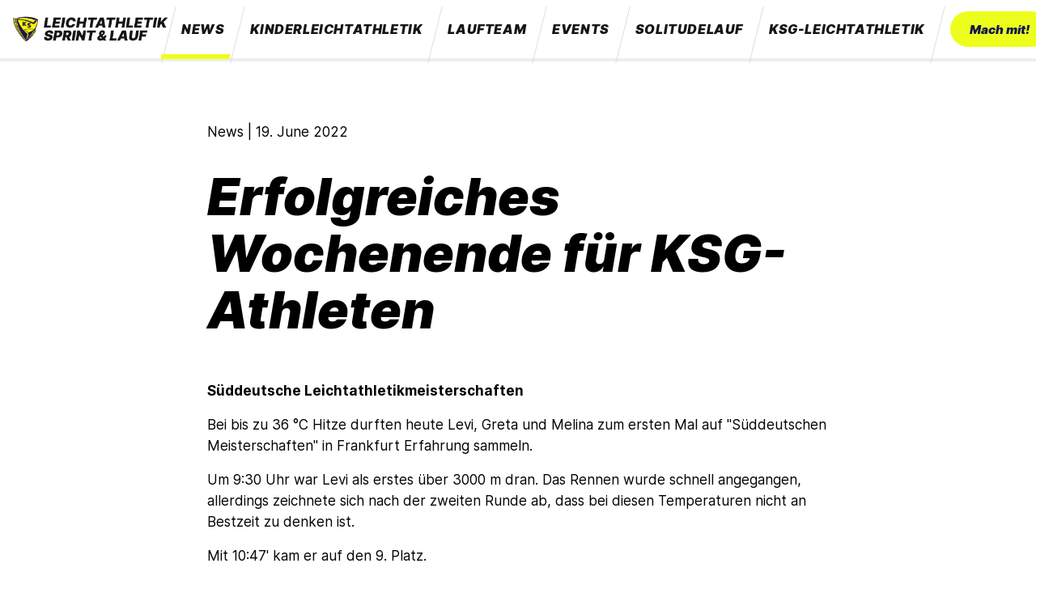

--- FILE ---
content_type: text/html; charset=UTF-8
request_url: https://ksg-runningteam.de/news/erfolgreiches-wochenende-fur-ksg-athleten
body_size: 2826
content:
<!DOCTYPE html>
<html class="no-js" lang="de">
    <head>
        <meta charset="utf-8">
        <meta name="viewport" content="width=device-width, initial-scale=1">

                <title>KSG Gerlingen Leichtathletik | Erfolgreiches Wochenende für KSG-Athleten</title>
        
        


<style itemscope itemtype="https://schema.org/WebSite" itemref="schema_name schema_description schema_image"></style>


  <title>Erfolgreiches Wochenende für KSG-Athleten - KSG Gerlingen Leichtathletik</title>
  <meta id="schema_name" itemprop="name" content="Erfolgreiches Wochenende für KSG-Athleten - KSG Gerlingen Leichtathletik">


<meta name="description" content="">
<meta id="schema_description" itemprop="description" content="">


  <link rel="canonical" href="https://ksg-runningteam.de/news/erfolgreiches-wochenende-fur-ksg-athleten" />






<meta name="author" content="">


<meta name="date" content="2022-06-19">


<meta property="og:title" content="Erfolgreiches Wochenende für KSG-Athleten">

<meta property="og:description" content="">


<meta property="og:site_name" content="KSG Gerlingen Leichtathletik">

<meta property="og:url" content="https://ksg-runningteam.de/news/erfolgreiches-wochenende-fur-ksg-athleten">

<meta property="og:type" content="website">








<meta name="twitter:card" content="">

<meta name="twitter:title" content="Erfolgreiches Wochenende für KSG-Athleten">

<meta name="twitter:description" content="">


<meta name="twitter:site" content="">

<meta name="twitter:creator" content="">
        

<meta name="robots" content="" />

        <link rel="apple-touch-icon" sizes="180x180" href="/apple-touch-icon.png">
        <link rel="icon" type="image/png" sizes="32x32" href="/favicon-32x32.png">
        <link rel="icon" type="image/png" sizes="16x16" href="/favicon-16x16.png">
        <link rel="manifest" href="/site.webmanifest">
        <link rel="mask-icon" href="/safari-pinned-tab.svg" color="#000aa7">
        <meta name="msapplication-TileColor" content="#da532c">
        <meta name="theme-color" content="#ffffff">

        <link crossorigin="anonymous" href="https://ksg-runningteam.de/assets/css/main.min.1645990539.css" integrity="sha384-+KZKCGKS310aciSTLByLBzwWvdvBAKANtMKgoyqFQJzCMn4rAeM1L0c87r0PI1Ap" rel="stylesheet">    </head>
    <body>

    <header class="site-header">
        <a class="logo" href="https://ksg-runningteam.de">
      <img src="/assets/images/ksg-leichtathletik-S-L-logo@2x.png" width="298" height="60" alt="KSG Leichtathletik Sprint & Lauf">
    </a>

    <nav class="main-menu" role="navigation" aria-label="Globale Navigation">
            <!-- test -->
      <div hidden data-menu-button>
        Menü <svg width="32" height="32" viewBox="0 0 32 32" stroke="currentColor" aria-hidden="true">
					<polyline points="2,9 28,9"></polyline>
					<polyline points="2,16 28,16"></polyline>
					<polyline points="2,23 28,23"></polyline>
				</svg>
      </div>
      <ul id="menu" data-menu>
             <li><a aria-current  href="https://ksg-runningteam.de/news">News</a></li>
             <li><a  href="https://ksg-runningteam.de/schlumpflaufteam">Kinderleichtathletik</a></li>
             <li><a  href="https://ksg-runningteam.de/jugend-aktive">Laufteam</a></li>
             <li><a  href="https://ksg-runningteam.de/veranstaltungen">Events</a></li>
             <li><a  href="https://ksg-runningteam.de/kontakt">Solitudelauf</a></li>
             <li><a  href="https://ksg-runningteam.de/ksg-gerlingen">KSG-Leichtathletik</a></li>
            <li class="menu-cta"><a class="button button--menu-cta" href="/mach-mit">Mach mit!</a></li>
      </ul>
    </nav>
  </header>


    <main>

<article class="content news-article">
  <header class="article-header grid-container">
    <div class="article-meta layout-container">
      <p>News | <time>19. June 2022</time></p>
    </div>
    <h1>Erfolgreiches Wochenende f&uuml;r KSG-Athleten</h1>
  </header>
        <div id="17ce00a5-4597-4638-9126-a871fa830ac0" class="block block-type-text grid-container">
        <div class="inner layout-container">
          <p><strong>Süddeutsche Leichtathletikmeisterschaften</strong></p><p>Bei bis zu 36 °C Hitze durften heute Levi, Greta und Melina zum ersten Mal auf "Süddeutschen Meisterschaften" in Frankfurt Erfahrung sammeln.</p><p>Um 9:30 Uhr war Levi als erstes über 3000 m dran. Das Rennen wurde schnell angegangen, allerdings zeichnete sich nach der zweiten Runde ab, dass bei diesen Temperaturen nicht an Bestzeit zu denken ist.</p><p>Mit 10:47' kam er auf den 9. Platz.</p><p>Um 11:05 Uhr ertönte der Startschuss des ersten Laufs der W15. Mit dabei Greta und Melina. Gute 3,5 Runden konnten beide im vorderen Bereich mitlaufen. Für Melina kam dann der "Hitzeeinbruch", sie erreichte mit 7:58' Platz 5, Gesamt Platz 12. Greta erkämpfte sich mit 7:33' den 3. Platz, Gesamt Platz 10 und konnte trotz drückender Hitze ihre Saisonbestleistung bestätigen.</p><p><em>pd</em></p><p></p>        </div>
    </div>
        <div id="8ff6074d-59f9-4d03-9cd2-56fa38651471" class="block block-type-image grid-container">
        <div class="inner layout-container">
          <figure data-ratio="auto">
    <img src="https://ksg-runningteam.de/media/pages/news/erfolgreiches-wochenende-fur-ksg-athleten/d239612b5e-1655662800/3b2b425a-9084-458a-9db9-02a0088f2d58-2943.jpg" alt="">
  
  </figure>
        </div>
    </div>
        <div id="3e00da7f-e031-4962-8fc2-88dd10906d49" class="block block-type-text grid-container">
        <div class="inner layout-container">
          <p><strong>Stuttgart-Lauf</strong></p><p>Während die meisten Laufschlümpfe im Pfingsturlaub waren hat Pauline Holder ihre Laufschuhe geschnürt und beim Stuttgart Lauf mitgemacht. Und es hat sich gelohnt! Souveräner Sieg bei den Mödchen W10!</p><p><em>akt</em></p><p></p>        </div>
    </div>
        <div id="c33c3296-5e9a-4900-af71-2a02ebf907e4" class="block block-type-image grid-container">
        <div class="inner layout-container">
          <figure data-ratio="auto">
    <img src="https://ksg-runningteam.de/media/pages/news/erfolgreiches-wochenende-fur-ksg-athleten/b35a8b5714-1655662848/69f8f8b5-ed1a-4ee1-baf6-10cf058d67b1.jpeg" alt="">
  
  </figure>
        </div>
    </div>
    
    <!-- <div class="grid-container">
      <div class="inner layout-container">
        <a href="https://ksg-runningteam.de/news">Zu allen News</a>
      </div>
    </div> -->

</article>

    </main>
    <footer class="site-footer">
        <div class="inner layout-container">
            <section class="site-footer-whois">
                <a class="logo" href="https://ksg-runningteam.de">
                    <img src="/assets/images/ksg-running-logo@2x.png" width="288" height="60" alt="KSG Gerlingen Leichtathletik">
                </a>
                <p><strong>Wir sind die Abteilung Leichtathletik (Sprint &amp; Lauf) der KSG Gerlingen.</strong></p>
                <p><strong>Kultur- und Sportgemeinde Gerlingen e. V.</strong><br>
                Beim Brückentor 21<br>
                Telefon: 07156/177 49 76<br>
                Fax: 07156/177 50 68<br>
                E-Mail: info@ksg-gerlingen.de</p>
            </section>
            <section class="site-footer-sponsors">
                <p><strong>Unterstützt durch</strong></p>
                <div class="sponsor-grid">
                    <div><img src="/assets/images/logo-BKK-Scheufelen@2x.png" alt="Logo BKK Scheufelen" width="200" height="76"></div>
                    <div><img src="/assets/images/logo-leosport@2x.png" alt="Logo Leopsort" width="207" height="98"></div>
                    <div><img src="/assets/images/logo-kirby@2x.png" alt="Logo Kirby CMS" width="173" height="60"></div>
                </div>
            </section>
            <nav class="site-footer-menu">
                <ul>
                    <li><a href="https://ksg-gerlingen.de/wksg/anmeldung/">Mitglied werden</a></li>
                    <!--<li>Sponsoring und Spenden</li>
                    <li>Dokumente</li>-->
                    <li><a href="/kontakt">Kontakt</a></li>
                    <li><a href="/datenschutz">Datenschutz</a></li>
                    <li><a href="/impressum">Impressum</a></li>
                </ul>
            </nav>
        </div>
    </footer>

    <script crossorigin="anonymous" integrity="sha384-Au/d/R7DaHAzPGnUV8u/C4OtJRNEwF5CYoHrh6e5J22Y4yPV8AUe/XlGt3UwfH5X" src="https://ksg-runningteam.de/assets/scripts/main.min.1631484258.js"></script>
    </body>
</html>


--- FILE ---
content_type: text/css
request_url: https://ksg-runningteam.de/assets/css/main.min.1645990539.css
body_size: 4445
content:
main *+*{margin-top:1rem}h1,h2,h3,h4,h5,h6{font-family:Inter,system-ui,-apple-system,"Segoe UI",Roboto,Helvetica,Arial,sans-serif,"Apple Color Emoji","Segoe UI Emoji";font-weight:700;line-height:1.25;margin:0 0 1rem}h1,h2,h3{font-weight:900;font-style:italic}h1{font-size:2.5rem;margin:0 0 .5rem}@media (min-width:48em){h1{font-size:3rem}}@media (min-width:60em){h1{font-size:4rem;line-height:1.1}}.heading-2,h2{font-size:1.75rem;margin:0 0 .375em}@media (min-width:48em){.heading-2,h2{font-size:2rem}}@media (min-width:60em){.heading-2,h2{font-size:2.75rem;margin:0 0 .5rem}}.heading-3,h3{font-size:1.25rem;margin:0 0 .375em}@media (min-width:48em){.heading-3,h3{font-size:1.5rem}}@media (min-width:60em){.heading-3,h3{font-size:1.75rem;margin:0 0 .5rem}}p,ul{font-size:1rem;line-height:1.5;margin:0}@media (min-width:40em){p,ul{font-size:1.0625rem;line-height:1.5294117647}}.content p,ul{margin-bottom:1rem}figcaption{font-style:italic;opacity:.62}html{-webkit-box-sizing:border-box;box-sizing:border-box}*,:after,:before{-webkit-box-sizing:inherit;box-sizing:inherit}@font-face{font-family:Inter;font-style:normal;font-weight:400;font-display:swap;src:url(../fonts/Inter-Regular.woff2?v=3.19) format("woff2"),url(../fonts/Inter-Regular.woff?v=3.19) format("woff")}@font-face{font-family:Inter;font-style:italic;font-weight:400;font-display:swap;src:url(../fonts/Inter-Italic.woff2?v=3.19) format("woff2"),url(../fonts/Inter-Italic.woff?v=3.19) format("woff")}@font-face{font-family:Inter;font-style:normal;font-weight:700;font-display:swap;src:url(../fonts/Inter-Bold.woff2?v=3.19) format("woff2"),url(../fonts/Inter-Bold.woff?v=3.19) format("woff")}@font-face{font-family:Inter;font-style:italic;font-weight:900;font-display:swap;src:url(../fonts/Inter-BlackItalic.woff2?v=3.19) format("woff2"),url(../fonts/Inter-BlackItalic.woff?v=3.19) format("woff")}/*! modern-normalize v0.7.0 | MIT License | https://github.com/sindresorhus/modern-normalize */:root{-moz-tab-size:4;-o-tab-size:4;tab-size:4}html{line-height:1.15;-webkit-text-size-adjust:100%}body{margin:0;min-height:100vh;scroll-behavior:smooth}body{font-family:Inter,system-ui,-apple-system,"Segoe UI",Roboto,Helvetica,Arial,sans-serif,"Apple Color Emoji","Segoe UI Emoji"}hr{height:0}abbr[title]{-webkit-text-decoration:underline dotted;text-decoration:underline dotted}b,strong{font-weight:bolder}code,kbd,pre,samp{font-family:ui-monospace,SFMono-Regular,Consolas,"Liberation Mono",Menlo,monospace;font-size:1em}small{font-size:80%}sub,sup{font-size:75%;line-height:0;position:relative;vertical-align:baseline}sub{bottom:-.25em}sup{top:-.5em}button,input,optgroup,select,textarea{font-family:inherit;font-size:100%;line-height:1.15;margin:0}button,select{text-transform:none}[type=button],[type=reset],[type=submit],button{-webkit-appearance:button}[type=button]::-moz-focus-inner,[type=reset]::-moz-focus-inner,[type=submit]::-moz-focus-inner,button::-moz-focus-inner{border-style:none;padding:0}[type=button]:-moz-focusring,[type=reset]:-moz-focusring,[type=submit]:-moz-focusring,button:-moz-focusring{outline:1px dotted ButtonText}legend{padding:0}progress{vertical-align:baseline}[type=number]::-webkit-inner-spin-button,[type=number]::-webkit-outer-spin-button{height:auto}[type=search]{-webkit-appearance:textfield;outline-offset:-2px}[type=search]::-webkit-search-decoration{-webkit-appearance:none}::-webkit-file-upload-button{-webkit-appearance:button;font:inherit}summary{display:list-item}a:not([class]){-webkit-text-decoration-skip:ink;text-decoration-skip-ink:auto}@media (prefers-reduced-motion:reduce){*{-webkit-animation-duration:0s!important;animation-duration:0s!important;-webkit-animation-iteration-count:1!important;animation-iteration-count:1!important;-webkit-transition-duration:0s!important;-o-transition-duration:0s!important;transition-duration:0s!important;scroll-behavior:auto!important}}@media print{*,:after,:before{background:0 0!important;color:#000!important;-webkit-box-shadow:none!important;box-shadow:none!important;text-shadow:none!important}a,a:visited{text-decoration:underline}a[href]:after{content:" (" attr(href) ")"}abbr[title]:after{content:" (" attr(title) ")"}a[href^="#"]:after,a[href^="javascript:"]:after{content:""}pre{white-space:pre-wrap!important}blockquote,pre{border:1px solid #999;page-break-inside:avoid}thead{display:table-header-group}img,tr{page-break-inside:avoid}h2,h3,p{orphans:3;widows:3}h2,h3{page-break-after:avoid}}img{display:block;max-width:100%;height:auto;vertical-align:middle}figure{padding:0;margin:0}a{text-decoration:underline}ol[class],ul[class]{list-style:none}li>ol,li>ul{margin-left:1rem;margin-bottom:0}.button{display:inline-block;border-radius:22px;height:44px;padding:11px 24px;text-decoration:none;-webkit-appearance:none;-moz-appearance:none;appearance:none;font-weight:900;font-style:italic;color:#13174e}.button--secondary{border:1px solid #13174e}.button--secondary:hover{background-color:rgba(29,35,121,.1)}a.button.button--menu-cta{background-color:#edfe1d;color:#13174e;text-transform:none;font-size:.9375rem;padding:.75rem 1.5rem .825rem;white-space:nowrap;letter-spacing:0}img{display:block;max-width:100%;height:auto;vertical-align:middle}figure{padding:0;margin:0}a{text-decoration:underline}ol[class],ul[class]{list-style:none}li>ol,li>ul{margin-left:1rem;margin-bottom:0}main{padding:0 1rem}main .article-header{margin:0 auto;max-width:48rem}main .block+.block{margin-top:1rem}.article-header{margin:0 auto;max-width:48rem}.news-article .block-type-text .inner{max-width:48rem}.grid-container{display:-webkit-box;display:-ms-flexbox;display:flex;-webkit-box-pack:center;-ms-flex-pack:center;justify-content:center;width:100%;-ms-flex-wrap:wrap;flex-wrap:wrap}.grid-3-cols{display:grid;grid-template-columns:1fr;grid-gap:2rem;gap:2rem}@media (min-width:48em){.grid-3-cols{grid-template-columns:1fr 1fr 1fr}}.grid-4-cols{display:grid;grid-template-columns:1fr;grid-gap:2rem;gap:2rem}@media (min-width:32em){.grid-4-cols{grid-template-columns:1fr 1fr}}@media (min-width:48em){.grid-4-cols{grid-template-columns:1fr 1fr 1fr}}@media (min-width:64em){.grid-4-cols{grid-template-columns:1fr 1fr 1fr 1fr}}.grid-2-cols{display:grid;grid-template-columns:1fr;grid-gap:2rem;gap:2rem}@media (min-width:36em){.grid-2-cols{grid-template-columns:1fr 1fr}}.grid-2-cols.news-item--highlight{display:grid;grid-template-columns:1fr;grid-gap:2rem;gap:2rem}@media (min-width:36em){.grid-2-cols.news-item--highlight{grid-template-columns:1fr 2fr}}@media (min-width:48em){.grid-2-cols.news-item--highlight{grid-column:1/span 3;grid-template-columns:1fr 1fr}}.sponsor-grid{display:grid;grid-template-columns:1fr 1fr;grid-gap:2rem;margin:2rem 0;max-width:400px}.colspan-2{grid-column-start:span 2}.layout-container{width:100%;max-width:74.5rem}.page-masthead{width:100%}.block-type-heading h2,.block-type-heading h3,.block-type-text p{max-width:48rem}.block-type-heading h2,.block-type-heading h3{margin-top:2rem}.hero-stage+.block{margin-top:3rem}main .block+.block-type-gallery,main .block+.block-type-image,main .block-type-image+.block{margin-top:3rem}@media (min-width:40em){.grid{display:grid;grid-template-columns:repeat(12,1fr);grid-gap:2rem}.grid .column{grid-column-start:span 1;grid-column-start:span var(--span);margin:0}}.grid+.grid{margin-top:4rem}.page-masthead{padding:4rem 0 1rem}.js .card{cursor:pointer}.athlete{display:-webkit-box;display:-ms-flexbox;display:flex;-webkit-box-orient:vertical;-webkit-box-direction:normal;-ms-flex-direction:column;flex-direction:column;margin:0}.athlete a{text-decoration:none;color:inherit}.athlete a:visited{color:inherit}.athlete h2{font-size:1.25rem}.athlete--highlight{display:-webkit-box;display:-ms-flexbox;display:flex;-webkit-box-orient:horizontal;-webkit-box-direction:normal;-ms-flex-direction:row;flex-direction:row}@supports (display:grid){.athlete--highlight{display:grid}}.athlete--highlight>*{-webkit-box-flex:1;-ms-flex:1;flex:1;-ms-flex-preferred-size:50%;flex-basis:50%}.athlete--highlight .news-item-image{-ms-flex-preferred-size:50%;flex-basis:50%}.athlete-facts{border-bottom:3px solid #edfe1d;padding-bottom:1.5rem}.athlete-facts ul{list-style-type:none;padding:0}.athlete-facts h2{font-size:1.25rem;margin-bottom:1rem}.athlete-facts h3{font-weight:700;font-style:normal;font-size:1.125rem}@media (min-width:48em){.athlete-facts{border-right:3px solid #edfe1d;border-bottom:none;padding-right:1.5rem}}.banderole{padding:6rem 0;background-color:#eee;margin:-1rem;width:calc(100% + 2rem);color:#151515}.banderole .inner{display:-webkit-box;display:-ms-flexbox;display:flex;-webkit-box-orient:vertical;-webkit-box-direction:normal;-ms-flex-direction:column;flex-direction:column;-webkit-box-align:center;-ms-flex-align:center;align-items:center;width:80%;max-width:784px}.banderole .inner h2,.banderole .inner h3,.banderole .inner p{text-align:center;margin-bottom:1rem}/*! Flickity v2.2.2
https://flickity.metafizzy.co
---------------------------------------------- */.flickity-enabled{position:relative}.flickity-enabled:focus{outline:0}.flickity-viewport{overflow:hidden;position:relative;height:100%;margin:0}.flickity-slider{position:absolute;width:100%;height:100%;margin:0}.flickity-enabled.is-draggable{-webkit-tap-highlight-color:transparent;-webkit-user-select:none;-moz-user-select:none;-ms-user-select:none;user-select:none}.flickity-enabled.is-draggable .flickity-viewport{cursor:move;cursor:-webkit-grab;cursor:grab}.flickity-enabled.is-draggable .flickity-viewport.is-pointer-down{cursor:-webkit-grabbing;cursor:grabbing}.flickity-button{position:absolute;background:rgba(255,255,255,.75);border:none;color:#333}.flickity-button:hover{background:#fff;cursor:pointer}.flickity-button:focus{outline:0;-webkit-box-shadow:0 0 0 5px #19f;box-shadow:0 0 0 5px #19f}.flickity-button:active{opacity:.6}.flickity-button:disabled{opacity:.3;cursor:auto;pointer-events:none}.flickity-button-icon{fill:currentColor}.flickity-prev-next-button{top:auto;bottom:1rem;width:36px;height:36px;border-radius:50%;-webkit-transform:translateY(-50%);-ms-transform:translateY(-50%);transform:translateY(-50%)}@media (min-width:36rem){.flickity-prev-next-button{width:44px;height:44px}}@media (min-width:43.125rem){.flickity-prev-next-button{top:50%;bottom:auto}}.flickity-prev-next-button.previous{left:10px}.flickity-prev-next-button.next{right:10px}.flickity-rtl .flickity-prev-next-button.previous{left:auto;right:10px}.flickity-rtl .flickity-prev-next-button.next{right:auto;left:10px}.flickity-prev-next-button .flickity-button-icon{position:absolute;left:20%;top:20%;width:60%;height:60%;margin:0}.flickity-page-dots{position:relative;width:50%;bottom:0;padding:0;margin:0;list-style:none;text-align:center;line-height:1}.flickity-rtl .flickity-page-dots{direction:rtl}.flickity-page-dots .dot{display:inline-block;width:10px;height:10px;margin:0 8px;background:#333;border-radius:50%;opacity:.25;cursor:pointer}.flickity-page-dots .dot.is-selected{opacity:1}.block-type-gallery figure{margin:0}.gallery-container{margin:0}.carousel-cell{width:100%;height:auto;margin-top:0}.carousel-cell::before{content:"";padding-top:66.666%;float:left}.carousel-cell::after{clear:left;content:" ";display:table}.carousel-cell img{width:100%;max-width:none;margin:0}.block-type-image figure{margin:0}.block-type-image img{width:100%;max-width:none}.hero-stage{margin:0 -1rem;width:calc(100% + 2rem);height:auto;position:relative}.hero-stage .flickity-viewport{width:100%}.hero-stage-slide{width:100%;height:0;margin-top:0;padding-top:120vw;position:relative;overflow:hidden}@media (min-width:32rem){.hero-stage-slide{padding-top:100vw}}@media (min-width:43.125rem){.hero-stage-slide{padding-top:43.125%}}.hero-stage-slide>*{position:absolute;top:0;right:0;bottom:0;left:0}.hero-stage-slide img{width:auto;height:690px;max-width:none;margin:0}@media (min-width:43.125rem){.hero-stage-slide img{width:100%;height:auto}}.hero-stage-slide .headline-corner{display:-webkit-box;display:-ms-flexbox;display:flex;-webkit-box-orient:vertical;-webkit-box-direction:normal;-ms-flex-direction:column;flex-direction:column;-webkit-box-pack:end;-ms-flex-pack:end;justify-content:flex-end;-webkit-box-align:start;-ms-flex-align:start;align-items:flex-start;padding-bottom:4rem}.hero-stage-background{position:absolute;width:100%;margin-top:0}.hero-stage-background img{width:auto;height:150vw;max-width:none;margin:0}@media (min-width:32rem){.hero-stage-background img{height:100vw}}@media (min-width:43.125rem){.hero-stage-background img{width:100%;height:auto}}.hero-stage-content{position:absolute;top:0;right:0;bottom:0;left:0;padding:2rem;margin-top:0;margin-bottom:4rem}@media (min-width:36em){.hero-stage-content{padding:2rem 5rem;margin-bottom:0}}@media (min-width:48em){.hero-stage-content{padding:2rem 5rem}}.hero-stage-content h2{max-width:580px}.hero-stage-content a{color:#fff;text-decoration:none}.hero-stage-content p{color:#fff;max-width:580px}.hero-stage-content .button{border-color:#fff;color:#fff}.hero-stage-content .button:hover{background-color:rgba(255,255,255,.1)}.hero-stage .news-item-content,.hero-stage .news-item-image{display:-webkit-box;display:-ms-flexbox;display:flex;-webkit-box-orient:vertical;-webkit-box-direction:normal;-ms-flex-direction:column;flex-direction:column;-webkit-box-pack:center;-ms-flex-pack:center;justify-content:center;-webkit-box-align:start;-ms-flex-align:start;align-items:flex-start;margin-top:0;margin-bottom:0}@media (min-width:40em){.hero-stage .news-item-content,.hero-stage .news-item-image{margin-bottom:2rem}}.hero-stage .news-item-content img,.hero-stage .news-item-image img{width:100%;max-width:none;height:auto}.hero-stage-content.grid-2-cols{grid-gap:1rem;gap:1rem}@media (min-width:36em){.hero-stage-content.grid-2-cols{grid-gap:2rem;gap:2rem}}.hero-stage .news-item-content h2{margin-bottom:0}@media (min-width:36em){.hero-stage .news-item-content h2{margin-bottom:1rem}}.hero-stage .news-item-content a+p,.hero-stage .news-item-content a+p+a.button{display:none}@media (min-width:36em){.hero-stage .news-item-content a+p,.hero-stage .news-item-content a+p+a.button{display:block}}.hero-stage .flickity-page-dots{bottom:40px}.hero-stage .flickity-page-dots .dot{background:#fff;width:14px;height:14px}.hero-stage--static{color:#fff}.hero-stage--static h1{color:#fff}.hero-stage--static .hero-stage-background{position:relative}.hero-stage--static .hero-stage-content{display:-webkit-box;display:-ms-flexbox;display:flex;-webkit-box-align:end;-ms-flex-align:end;align-items:flex-end;-webkit-box-pack:center;-ms-flex-pack:center;justify-content:center;padding:0 1rem 3rem}.news-item{display:-webkit-box;display:-ms-flexbox;display:flex;-webkit-box-orient:vertical;-webkit-box-direction:normal;-ms-flex-direction:column;flex-direction:column;margin-top:0}.news-item a{text-decoration:none;color:inherit}.news-item a:visited{color:inherit}.news-item--highlight{display:-webkit-box;display:-ms-flexbox;display:flex;-webkit-box-orient:horizontal;-webkit-box-direction:normal;-ms-flex-direction:row;flex-direction:row;margin-bottom:2rem}@supports (display:grid){.news-item--highlight{display:grid}}.news-item--highlight>*{-webkit-box-flex:1;-ms-flex:1;flex:1;-ms-flex-preferred-size:50%;flex-basis:50%}.news-item--highlight .news-item-image{-ms-flex-preferred-size:50%;flex-basis:50%}.news-item.card time{font-size:1rem}.article-header{padding-top:3rem;padding-top:calc(3rem + 2vw);padding-bottom:2rem;padding-bottom:calc(1rem + 1vw);-webkit-box-pack:start;-ms-flex-pack:start;justify-content:flex-start}.article-meta{margin-bottom:1rem}.site-footer{display:-webkit-box;display:-ms-flexbox;display:flex;-webkit-box-align:start;-ms-flex-align:start;align-items:flex-start;-webkit-box-pack:center;-ms-flex-pack:center;justify-content:center;margin-top:5rem;padding:1rem;background-color:#eee;font-size:1rem}.site-footer p,.site-footer ul{font-size:1rem}.site-footer p{margin-top:2rem}.site-footer a{text-decoration:none;color:inherit}.site-footer a:hover{text-decoration:underline}.site-footer .inner{padding:3rem 0;margin-left:-1rem;margin-right:-1rem;width:100%}@media (min-width:45em){.site-footer .inner{display:-webkit-box;display:-ms-flexbox;display:flex;-webkit-box-align:start;-ms-flex-align:start;align-items:flex-start;-webkit-box-pack:justify;-ms-flex-pack:justify;justify-content:space-between}}.site-footer .inner>*{margin:0 1rem}.site-footer .site-footer-whois{max-width:24rem;margin-bottom:3rem}.site-footer nav ul,.site-footer nav ul li{list-style-type:none;padding:0;line-height:2}.site-header{display:-webkit-box;display:-ms-flexbox;display:flex;-webkit-box-align:center;-ms-flex-align:center;align-items:center;-webkit-box-pack:justify;-ms-flex-pack:justify;justify-content:space-between;-webkit-box-orient:horizontal;-webkit-box-direction:normal;-ms-flex-direction:row;flex-direction:row;padding:.5rem 1rem;border-bottom:4px solid #eee;position:relative}@media (min-width:54em){.site-header{-webkit-box-orient:vertical;-webkit-box-direction:normal;-ms-flex-direction:column;flex-direction:column;-webkit-box-align:start;-ms-flex-align:start;align-items:flex-start}}@media (min-width:70em){.site-header{-webkit-box-orient:horizontal;-webkit-box-direction:normal;-ms-flex-direction:row;flex-direction:row;-webkit-box-align:center;-ms-flex-align:center;align-items:center}}.logo{min-width:12rem}@media (min-width:54em){.logo{margin-bottom:1rem}}@media (min-width:70em){.logo{margin-bottom:0}}@media (min-width:54em){.main-menu{width:100%}}@media (min-width:70em){.main-menu{width:auto}}.main-menu ul{display:-webkit-box;display:-ms-flexbox;display:flex;width:100%;-webkit-box-pack:stretch;-ms-flex-pack:stretch;justify-content:stretch;font-weight:900;font-style:italic;padding:0;list-style-type:none;margin:0}.main-menu ul[hidden]{display:none}.main-menu button[aria-controls=menu]+ul{position:absolute;background-color:#fff;z-index:100;-webkit-box-orient:vertical;-webkit-box-direction:normal;-ms-flex-direction:column;flex-direction:column;margin:0 -1rem;width:calc(100% + 2rem);padding:2rem 1rem 3rem;left:0;bottom:0;-webkit-transform:translateY(100%);-ms-transform:translateY(100%);transform:translateY(100%);-webkit-box-shadow:0 10px 10px rgba(0,0,0,.2);box-shadow:0 10px 10px rgba(0,0,0,.2)}.main-menu button[aria-controls=menu]+ul li::before{display:none}.main-menu button[aria-controls=menu]+ul li a[aria-current]::after{display:none}.main-menu button[aria-controls=menu]{display:-webkit-box;display:-ms-flexbox;display:flex;background-color:transparent;-webkit-box-align:center;-ms-flex-align:center;align-items:center;border:none;font-weight:700;cursor:pointer}.main-menu button[aria-controls=menu] svg{margin-left:.5rem;stroke-width:3px}.main-menu button[aria-controls=menu] svg polyline{-webkit-transform-origin:8px 9px;-ms-transform-origin:8px 9px;transform-origin:8px 9px;-webkit-transition:-webkit-transform .2s ease;transition:-webkit-transform .2s ease;-o-transition:transform .2s ease;transition:transform .2s ease;transition:transform .2s ease,-webkit-transform .2s ease}.main-menu button[aria-controls=menu][aria-expanded=true] svg polyline:nth-child(1){-webkit-transform:rotate(45deg) translateX(3px);-ms-transform:rotate(45deg) translateX(3px);transform:rotate(45deg) translateX(3px)}.main-menu button[aria-controls=menu][aria-expanded=true] svg polyline:nth-child(2){-webkit-transform:scaleX(0);-ms-transform:scaleX(0);transform:scaleX(0);-webkit-transform-origin:8px 9px;-ms-transform-origin:8px 9px;transform-origin:8px 9px}.main-menu button[aria-controls=menu][aria-expanded=true] svg polyline:nth-child(3){-webkit-transform-origin:8px 23px;-ms-transform-origin:8px 23px;transform-origin:8px 23px;-webkit-transform:rotate(-45deg) translateX(3px);-ms-transform:rotate(-45deg) translateX(3px);transform:rotate(-45deg) translateX(3px)}.main-menu li{margin:0;display:-webkit-box;display:-ms-flexbox;display:flex;-webkit-box-pack:center;-ms-flex-pack:center;justify-content:center;-webkit-box-align:center;-ms-flex-align:center;align-items:center;position:relative;-webkit-box-flex:1;-ms-flex-positive:1;flex-grow:1}.main-menu li::before{content:"";display:block;position:absolute;left:0;top:0;border-left:1px solid #ddd;height:70px;-webkit-transform:skew(-14deg);-ms-transform:skew(-14deg);transform:skew(-14deg)}.main-menu a{position:relative;display:block;color:#151515;font-size:1rem;text-transform:uppercase;text-decoration:none;letter-spacing:.05ch;padding:1rem;white-space:nowrap}@media (min-width:54em){.main-menu a{font-size:.9375rem;padding:.9375rem}}@media (min-width:60em){.main-menu a{font-size:1rem;padding:1rem}}@media (min-width:82.5em){.main-menu a{font-size:1.062rem;padding:1.5rem}}.main-menu a:hover{text-decoration:underline}.main-menu a[aria-current]::after{content:"";display:block;width:100%;height:6px;background:#edfe1d;position:absolute;left:-9px;bottom:-9px;-webkit-transform:skew(-14deg);-ms-transform:skew(-14deg);transform:skew(-14deg)}li.menu-cta{padding-left:1rem}.sub-menu{background-color:#eee;padding:0 1rem}.sub-menu ul{display:-webkit-box;display:-ms-flexbox;display:flex;width:100%;-webkit-box-pack:center;-ms-flex-pack:center;justify-content:center;font-weight:900;font-style:italic;padding:0;list-style-type:none;margin:0;-ms-flex-wrap:wrap;flex-wrap:wrap}.sub-menu ul a{position:relative;display:block;color:#151515;font-size:1rem;text-transform:uppercase;text-decoration:none;letter-spacing:.05ch;padding:.75rem;white-space:nowrap}@media (min-width:54em){.sub-menu ul a{font-size:.9375rem;padding:.5rem .75rem .75rem}}@media (min-width:60em){.sub-menu ul a{font-size:1rem;padding:.5rem .75rem .75rem}}@media (min-width:82.5em){.sub-menu ul a{font-size:1.062rem;padding:.5rem .75rem .75rem}}.teaser-text-image.grid-container{padding:2rem 0}@media (min-width:36em){.teaser-text-image.grid-container{padding:5rem 0}}.teaser-text-image .teaser-text-image-content{display:-webkit-box;display:-ms-flexbox;display:flex;-webkit-box-orient:vertical;-webkit-box-direction:normal;-ms-flex-direction:column;flex-direction:column;-webkit-box-pack:center;-ms-flex-pack:center;justify-content:center;-webkit-box-align:start;-ms-flex-align:start;align-items:flex-start;grid-column-start:1;grid-row-start:2}@media (min-width:36em){.teaser-text-image .teaser-text-image-content{grid-column-start:auto;grid-row-start:auto}}
/*# sourceMappingURL=main.min.css.map */